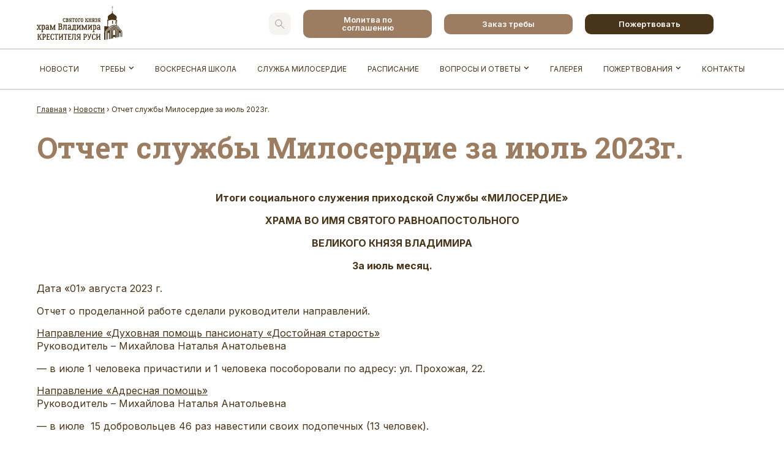

--- FILE ---
content_type: text/html; charset=UTF-8
request_url: https://vladimir-ekb.ru/news/otchet-sluzhby-miloserdie-za-iyul-2023g/
body_size: 11438
content:

<!DOCTYPE html>
<html lang="ru-RU">
<head>
    <meta charset="UTF-8" />
    <meta name="viewport" content="width=device-width, initial-scale=1" />
    <meta http-equiv="X-UA-Compatible" content="IE=edge" />

    <link rel="shortcut icon" href="https://vladimir-ekb.ru/wp-content/themes/vladimir_ekb/favicon.ico" />
    <link rel="apple-touch-icon" href="https://vladimir-ekb.ru/wp-content/themes/vladimir_ekb/apple_touch_icon.png" />
    <link rel="icon" type="image/png" href="https://vladimir-ekb.ru/wp-content/themes/vladimir_ekb/apple_touch_icon.png" />

    <title>Отчет службы Милосердие за июль 2023г. - Храм святого равноапостольного князя Владимира</title>
    <meta name='robots' content='index, follow, max-image-preview:large, max-snippet:-1, max-video-preview:-1' />
	<style>img:is([sizes="auto" i], [sizes^="auto," i]) { contain-intrinsic-size: 3000px 1500px }</style>
	
	<!-- This site is optimized with the Yoast SEO plugin v25.1 - https://yoast.com/wordpress/plugins/seo/ -->
	<meta name="description" content="Итоги социального служения приходской Службы «МИЛОСЕРДИЕ» ХРАМА ВО ИМЯ СВЯТОГО РАВНОАПОСТОЛЬНОГО ВЕЛИКОГО КНЯЗЯ ВЛАДИМИРА За июль месяц. Дата «01» августа" />
	<link rel="canonical" href="https://vladimir-ekb.ru/news/otchet-sluzhby-miloserdie-za-iyul-2023g/" />
	<meta property="og:locale" content="ru_RU" />
	<meta property="og:type" content="article" />
	<meta property="og:title" content="Отчет службы Милосердие за июль 2023г. - Храм святого равноапостольного князя Владимира" />
	<meta property="og:description" content="Итоги социального служения приходской Службы «МИЛОСЕРДИЕ» ХРАМА ВО ИМЯ СВЯТОГО РАВНОАПОСТОЛЬНОГО ВЕЛИКОГО КНЯЗЯ ВЛАДИМИРА За июль месяц. Дата «01» августа" />
	<meta property="og:url" content="https://vladimir-ekb.ru/news/otchet-sluzhby-miloserdie-za-iyul-2023g/" />
	<meta property="og:site_name" content="Храм святого равноапостольного князя Владимира" />
	<meta property="article:published_time" content="2023-08-07T19:32:07+00:00" />
	<meta property="article:modified_time" content="2023-08-07T19:33:31+00:00" />
	<meta property="og:image" content="https://vladimir-ekb.ru/wp-content/uploads/2023/08/20230801_195306-scaled.jpg" />
	<meta property="og:image:width" content="2560" />
	<meta property="og:image:height" content="1792" />
	<meta property="og:image:type" content="image/jpeg" />
	<meta name="author" content="editor" />
	<meta name="twitter:card" content="summary_large_image" />
	<script type="application/ld+json" class="yoast-schema-graph">{"@context":"https://schema.org","@graph":[{"@type":"Article","@id":"https://vladimir-ekb.ru/news/otchet-sluzhby-miloserdie-za-iyul-2023g/#article","isPartOf":{"@id":"https://vladimir-ekb.ru/news/otchet-sluzhby-miloserdie-za-iyul-2023g/"},"author":{"name":"editor","@id":"https://vladimir-ekb.ru/#/schema/person/8236207e22e9dd27c60aed36a9a49e01"},"headline":"Отчет службы Милосердие за июль 2023г.","datePublished":"2023-08-07T19:32:07+00:00","dateModified":"2023-08-07T19:33:31+00:00","mainEntityOfPage":{"@id":"https://vladimir-ekb.ru/news/otchet-sluzhby-miloserdie-za-iyul-2023g/"},"wordCount":524,"commentCount":0,"publisher":{"@id":"https://vladimir-ekb.ru/#organization"},"image":{"@id":"https://vladimir-ekb.ru/news/otchet-sluzhby-miloserdie-za-iyul-2023g/#primaryimage"},"thumbnailUrl":"https://vladimir-ekb.ru/wp-content/uploads/2023/08/20230801_195306-scaled.jpg","articleSection":["Новости","Отчеты","Служба Милосердие"],"inLanguage":"ru-RU","potentialAction":[{"@type":"CommentAction","name":"Comment","target":["https://vladimir-ekb.ru/news/otchet-sluzhby-miloserdie-za-iyul-2023g/#respond"]}]},{"@type":"WebPage","@id":"https://vladimir-ekb.ru/news/otchet-sluzhby-miloserdie-za-iyul-2023g/","url":"https://vladimir-ekb.ru/news/otchet-sluzhby-miloserdie-za-iyul-2023g/","name":"Отчет службы Милосердие за июль 2023г. - Храм святого равноапостольного князя Владимира","isPartOf":{"@id":"https://vladimir-ekb.ru/#website"},"primaryImageOfPage":{"@id":"https://vladimir-ekb.ru/news/otchet-sluzhby-miloserdie-za-iyul-2023g/#primaryimage"},"image":{"@id":"https://vladimir-ekb.ru/news/otchet-sluzhby-miloserdie-za-iyul-2023g/#primaryimage"},"thumbnailUrl":"https://vladimir-ekb.ru/wp-content/uploads/2023/08/20230801_195306-scaled.jpg","datePublished":"2023-08-07T19:32:07+00:00","dateModified":"2023-08-07T19:33:31+00:00","description":"Итоги социального служения приходской Службы «МИЛОСЕРДИЕ» ХРАМА ВО ИМЯ СВЯТОГО РАВНОАПОСТОЛЬНОГО ВЕЛИКОГО КНЯЗЯ ВЛАДИМИРА За июль месяц. Дата «01» августа","breadcrumb":{"@id":"https://vladimir-ekb.ru/news/otchet-sluzhby-miloserdie-za-iyul-2023g/#breadcrumb"},"inLanguage":"ru-RU","potentialAction":[{"@type":"ReadAction","target":["https://vladimir-ekb.ru/news/otchet-sluzhby-miloserdie-za-iyul-2023g/"]}]},{"@type":"ImageObject","inLanguage":"ru-RU","@id":"https://vladimir-ekb.ru/news/otchet-sluzhby-miloserdie-za-iyul-2023g/#primaryimage","url":"https://vladimir-ekb.ru/wp-content/uploads/2023/08/20230801_195306-scaled.jpg","contentUrl":"https://vladimir-ekb.ru/wp-content/uploads/2023/08/20230801_195306-scaled.jpg","width":2560,"height":1792},{"@type":"BreadcrumbList","@id":"https://vladimir-ekb.ru/news/otchet-sluzhby-miloserdie-za-iyul-2023g/#breadcrumb","itemListElement":[{"@type":"ListItem","position":1,"name":"Главная страница","item":"https://vladimir-ekb.ru/"},{"@type":"ListItem","position":2,"name":"Отчет службы Милосердие за июль 2023г."}]},{"@type":"WebSite","@id":"https://vladimir-ekb.ru/#website","url":"https://vladimir-ekb.ru/","name":"Храм святого равноапостольного князя Владимира","description":"","publisher":{"@id":"https://vladimir-ekb.ru/#organization"},"potentialAction":[{"@type":"SearchAction","target":{"@type":"EntryPoint","urlTemplate":"https://vladimir-ekb.ru/?s={search_term_string}"},"query-input":{"@type":"PropertyValueSpecification","valueRequired":true,"valueName":"search_term_string"}}],"inLanguage":"ru-RU"},{"@type":"Organization","@id":"https://vladimir-ekb.ru/#organization","name":"Храм святого равноапостольного князя Владимира","url":"https://vladimir-ekb.ru/","logo":{"@type":"ImageObject","inLanguage":"ru-RU","@id":"https://vladimir-ekb.ru/#/schema/logo/image/","url":"https://vladimir-ekb.ru/wp-content/uploads/2019/01/logo-1.png","contentUrl":"https://vladimir-ekb.ru/wp-content/uploads/2019/01/logo-1.png","width":125,"height":219,"caption":"Храм святого равноапостольного князя Владимира"},"image":{"@id":"https://vladimir-ekb.ru/#/schema/logo/image/"}},{"@type":"Person","@id":"https://vladimir-ekb.ru/#/schema/person/8236207e22e9dd27c60aed36a9a49e01","name":"editor","url":"https://vladimir-ekb.ru/author/editor/"}]}</script>
	<!-- / Yoast SEO plugin. -->


<link rel='dns-prefetch' href='//widgets.mixplat.ru' />
<link rel="alternate" type="application/rss+xml" title="Храм святого равноапостольного князя Владимира &raquo; Лента комментариев к &laquo;Отчет службы Милосердие за июль 2023г.&raquo;" href="https://vladimir-ekb.ru/news/otchet-sluzhby-miloserdie-za-iyul-2023g/feed/" />
<link rel='stylesheet' id='vl-styles-css' href='https://vladimir-ekb.ru/wp-content/themes/vladimir_ekb/assets/css/styles.css?ver=1.003' type='text/css' media='all' />
<link rel='stylesheet' id='wp-components-css' href='https://vladimir-ekb.ru/wp-includes/css/dist/components/style.min.css?ver=6.8.3' type='text/css' media='all' />
<link rel='stylesheet' id='wptelegram_widget-blocks-0-css' href='https://vladimir-ekb.ru/wp-content/plugins/wptelegram-widget/assets/build/dist/blocks-C9ogPNk6.css' type='text/css' media='all' />
<style id='wptelegram_widget-blocks-0-inline-css' type='text/css'>
:root {--wptelegram-widget-join-link-bg-color: #389ce9;--wptelegram-widget-join-link-color: #fff}
</style>
<link rel='stylesheet' id='wptelegram_widget-public-0-css' href='https://vladimir-ekb.ru/wp-content/plugins/wptelegram-widget/assets/build/dist/public-DEib7km8.css' type='text/css' media='all' />
<link rel='stylesheet' id='contact-form-7-css' href='https://vladimir-ekb.ru/wp-content/plugins/contact-form-7/includes/css/styles.css?ver=6.0.6' type='text/css' media='all' />
<link rel='stylesheet' id='leyka-new-templates-styles-css' href='https://vladimir-ekb.ru/wp-content/plugins/leyka/assets/css/public.css?ver=3.31.9' type='text/css' media='all' />
<style id='leyka-new-templates-styles-inline-css' type='text/css'>

:root {
	--leyka-ext-engagement-banner-color-main: #F38D04;
	--leyka-ext-engagement-banner-color-main-op10: #F38D041A;
	--leyka-ext-engagement-banner-color-background: #FDD39B;
	--leyka-ext-engagement-banner-color-caption: #FDD39B;
	--leyka-ext-engagement-banner-color-text: #1B1A18;
}
        

:root {
	--leyka-ext-example-color-main: #F38D04;
	--leyka-ext-example-color-main-op10: #F38D041A;
	--leyka-ext-example-color-background: #FDD39B;
	--leyka-ext-example-color-caption: #FDD39B;
	--leyka-ext-example-color-text: #1B1A18;
}
        

:root {
	--leyka-ext-support-packages-color-main: #F38D04;
	--leyka-ext-support-packages-color-main-op10: #F38D041A;
	--leyka-ext-support-packages-color-background: #ffffff;
	--leyka-ext-support-packages-color-caption: #ffffff;
	--leyka-ext-support-packages-color-text: #000000;
}
        
</style>
<link rel='stylesheet' id='leyka-plugin-styles-css' href='https://vladimir-ekb.ru/wp-content/plugins/leyka/css/public.css?ver=3.31.9' type='text/css' media='all' />
<link rel='stylesheet' id='wk-styles-css' href='https://vladimir-ekb.ru/wp-content/plugins/widgetkit/cache/wk-styles-065aecd0.css?ver=6.8.3' type='text/css' media='all' />
<script type="text/javascript" src="https://vladimir-ekb.ru/wp-includes/js/jquery/jquery.min.js?ver=3.7.1" id="jquery-core-js"></script>
<script type="text/javascript" src="https://vladimir-ekb.ru/wp-includes/js/jquery/jquery-migrate.min.js?ver=3.4.1" id="jquery-migrate-js"></script>
<script type="text/javascript" async="async" src="https://widgets.mixplat.ru/lMonitor/0/monitor.js?ver=3.31.9.001" id="leyka-mixplat-wloader-js"></script>
<script type="text/javascript" src="https://vladimir-ekb.ru/wp-content/plugins/widgetkit/cache/uikit2-b008d887.js?ver=6.8.3" id="uikit2-js"></script>
<script type="text/javascript" src="https://vladimir-ekb.ru/wp-content/plugins/widgetkit/cache/wk-scripts-2b356430.js?ver=6.8.3" id="wk-scripts-js"></script>
<link rel='shortlink' href='https://vladimir-ekb.ru/?p=18377' />

                <script>
                    document.documentElement.classList.add("leyka-js");
                </script>
                <style>
                    :root {
                        --color-main: 		#1db318;
                        --color-main-dark: 	#1aa316;
                        --color-main-light: #acebaa;
                    }
                </style>

                
</head>
<body class="wp-singular post-template-default single single-post postid-18377 single-format-standard wp-theme-vladimir_ekb">

<header>
    <div class="header__top">
        <div class="container">
            <form class="search__form" method="get" action="/" style="display:none;">
                <a class="close"></a>
                <input type="text" name="s" value="" />
                <input type="submit" class="btn btn--search" value="" />
            </form>
            <div class="row vc">
                <li id="custom_html-4" class="widget_text widget widget_custom_html"><div class="textwidget custom-html-widget"><a class="header__top_logo" href="/">
<img src="/wp-content/themes/vladimir_ekb/assets/images/logo.svg" />
</a></div></li>
<li id="custom_html-13" class="widget_text widget widget_custom_html"><div class="textwidget custom-html-widget">   <div class="header__top_btns row hc vc">
                    <a class="btn btn--search search-show hidden-mb"></a>
                    <a class="btn btn--thin btn--light" href="/miloserdie/molitva-po-soglasheniyu/">Молитва по соглашению</a>
                    <a class="btn btn--thin btn--light" href="/rites/">Заказ требы</a>
                    <a class="btn btn--thin btn--default" href="/pozhertvovaniya/">Пожертвовать</a>
                </div></div></li>
                <a class="btn btn--search search-show visible-mb"></a>
                <a class="mobile--menu visible-mb"></a>
            </div>
        </div>
    </div>
    <div class="header__main">
        <div class="container">
            <ul id="main_menu" class="header__main_menu row hc vc"><li id="menu-item-3169" class="menu-item menu-item-type-taxonomy menu-item-object-category current-post-ancestor current-menu-parent current-post-parent menu-item-3169"><a href="https://vladimir-ekb.ru/news/">Новости</a></li>
<li id="menu-item-15634" class="menu-item menu-item-type-custom menu-item-object-custom menu-item-has-children menu-item-15634"><a href="/rites/">Требы</a>
<ul class="sub-menu">
	<li id="menu-item-14982" class="menu-item menu-item-type-post_type menu-item-object-page menu-item-14982"><a href="https://vladimir-ekb.ru/treby/kreshenie/">Крещение</a></li>
	<li id="menu-item-14981" class="menu-item menu-item-type-post_type menu-item-object-page menu-item-14981"><a href="https://vladimir-ekb.ru/treby/venchanie/">Венчание</a></li>
	<li id="menu-item-14980" class="menu-item menu-item-type-post_type menu-item-object-page menu-item-14980"><a href="https://vladimir-ekb.ru/treby/soborovanie/">Соборование</a></li>
	<li id="menu-item-14979" class="menu-item menu-item-type-post_type menu-item-object-page menu-item-14979"><a href="https://vladimir-ekb.ru/treby/soborovanie-na-domu/">Соборование на дому</a></li>
	<li id="menu-item-14978" class="menu-item menu-item-type-post_type menu-item-object-page menu-item-14978"><a href="https://vladimir-ekb.ru/treby/prichastie-na-domu/">Причастие на дому</a></li>
	<li id="menu-item-14975" class="menu-item menu-item-type-post_type menu-item-object-page menu-item-14975"><a href="https://vladimir-ekb.ru/treby/panihida/">Панихида</a></li>
	<li id="menu-item-14977" class="menu-item menu-item-type-post_type menu-item-object-page menu-item-14977"><a href="https://vladimir-ekb.ru/treby/otpevanie/">Отпевание очное</a></li>
	<li id="menu-item-14976" class="menu-item menu-item-type-post_type menu-item-object-page menu-item-14976"><a href="https://vladimir-ekb.ru/treby/otpevanie-zaochnoe/">Отпевание заочное</a></li>
	<li id="menu-item-15402" class="menu-item menu-item-type-post_type menu-item-object-page menu-item-15402"><a href="https://vladimir-ekb.ru/treby/zakaznoe-pominovenie/">Заказное поминовение</a></li>
	<li id="menu-item-15400" class="menu-item menu-item-type-post_type menu-item-object-page menu-item-15400"><a href="https://vladimir-ekb.ru/treby/proskomidiya/">Проскомидия</a></li>
	<li id="menu-item-15399" class="menu-item menu-item-type-post_type menu-item-object-page menu-item-15399"><a href="https://vladimir-ekb.ru/treby/sorokoust/">Сорокоуст</a></li>
	<li id="menu-item-15398" class="menu-item menu-item-type-post_type menu-item-object-page menu-item-15398"><a href="https://vladimir-ekb.ru/treby/moleben/">Молебен</a></li>
	<li id="menu-item-15401" class="menu-item menu-item-type-post_type menu-item-object-page menu-item-15401"><a href="https://vladimir-ekb.ru/treby/suguboe-proshenie-na-liturgii/">Сугубое прошение на Литургии</a></li>
	<li id="menu-item-15397" class="menu-item menu-item-type-post_type menu-item-object-page menu-item-15397"><a href="https://vladimir-ekb.ru/treby/osvyashhenie-kvartir-i-domov-svyashennikom/">Освящение квартир и домов священником</a></li>
	<li id="menu-item-15396" class="menu-item menu-item-type-post_type menu-item-object-page menu-item-15396"><a href="https://vladimir-ekb.ru/treby/osvyashenie-mashin/">Освящение машин</a></li>
	<li id="menu-item-15395" class="menu-item menu-item-type-post_type menu-item-object-page menu-item-15395"><a href="https://vladimir-ekb.ru/treby/osvyashenie-icon/">Освящение икон</a></li>
	<li id="menu-item-15394" class="menu-item menu-item-type-post_type menu-item-object-page menu-item-15394"><a href="https://vladimir-ekb.ru/treby/osvyashenie-krestov/">Освящение крестов</a></li>
</ul>
</li>
<li id="menu-item-3189" class="menu-item menu-item-type-post_type menu-item-object-page menu-item-3189"><a href="https://vladimir-ekb.ru/school/">Воскресная школа</a></li>
<li id="menu-item-7247" class="menu-item menu-item-type-taxonomy menu-item-object-category current-post-ancestor current-menu-parent current-post-parent menu-item-7247"><a href="https://vladimir-ekb.ru/miloserdie/">Служба Милосердие</a></li>
<li id="menu-item-3191" class="menu-item menu-item-type-post_type menu-item-object-page menu-item-3191"><a href="https://vladimir-ekb.ru/schedule/">Расписание</a></li>
<li id="menu-item-15757" class="menu-item menu-item-type-taxonomy menu-item-object-category menu-item-has-children menu-item-15757"><a href="https://vladimir-ekb.ru/qa/">Вопросы и ответы</a>
<ul class="sub-menu">
	<li id="menu-item-16832" class="menu-item menu-item-type-custom menu-item-object-custom menu-item-16832"><a href="/our-articles/">Беседы с батюшкой</a></li>
</ul>
</li>
<li id="menu-item-7270" class="menu-item menu-item-type-taxonomy menu-item-object-category menu-item-7270"><a href="https://vladimir-ekb.ru/gallery/">Галерея</a></li>
<li id="menu-item-3194" class="menu-item menu-item-type-post_type menu-item-object-page menu-item-has-children menu-item-3194"><a href="https://vladimir-ekb.ru/pozhertvovaniya/">Пожертвования</a>
<ul class="sub-menu">
	<li id="menu-item-15299" class="menu-item menu-item-type-post_type menu-item-object-page menu-item-15299"><a href="https://vladimir-ekb.ru/rites/">Заказ требы</a></li>
	<li id="menu-item-15122" class="menu-item menu-item-type-custom menu-item-object-custom menu-item-15122"><a href="/campaign/">Сборы помощи</a></li>
</ul>
</li>
<li id="menu-item-3196" class="menu-item menu-item-type-post_type menu-item-object-page menu-item-3196"><a href="https://vladimir-ekb.ru/kontakty/">Контакты</a></li>
</ul>        </div>
    </div>
</header>
<div class="container">
    <div class="breadcrumbs" itemscope itemtype="http://schema.org/BreadcrumbList"><span itemprop="itemListElement" itemscope itemtype="http://schema.org/ListItem"><a class="breadcrumbs__link" href="https://vladimir-ekb.ru/" itemprop="item"><span itemprop="name">Главная</span></a><meta itemprop="position" content="1" /></span><span class="breadcrumbs__separator"> › </span><span itemprop="itemListElement" itemscope itemtype="http://schema.org/ListItem"><a class="breadcrumbs__link" href="https://vladimir-ekb.ru/news/" itemprop="item"><span itemprop="name">Новости</span></a><meta itemprop="position" content="2" /></span><span class="breadcrumbs__separator"> › </span><span class="breadcrumbs__current">Отчет службы Милосердие за июль 2023г.</span></div><!-- .breadcrumbs -->                <h1>Отчет службы Милосердие за июль 2023г.</h1>
            <div class="single__content">
                                    <p style="text-align: center;"><strong>Итоги социального служения приходской Службы «МИЛОСЕРДИЕ»</strong></p>
<p style="text-align: center;"><strong>ХРАМА ВО ИМЯ СВЯТОГО РАВНОАПОСТОЛЬНОГО</strong></p>
<p style="text-align: center;"><strong>ВЕЛИКОГО КНЯЗЯ ВЛАДИМИРА </strong></p>
<p style="text-align: center;"><strong>За июль месяц.</strong></p>
<p>Дата «01» августа 2023 г.</p>
<p>Отчет о проделанной работе сделали руководители направлений.</p>
<ol>
<li><u>Направление «Духовная помощь пансионату «Достойная старость»</u></li>
</ol>
<p>Руководитель – Михайлова Наталья Анатольевна</p>
<p>&#8212; в июле 1 человека причастили и 1 человека пособоровали по адресу: ул. Прохожая, 22.</p>
<ol start="2">
<li><u>Направление «Адресная помощь»</u></li>
</ol>
<p>Руководитель – Михайлова Наталья Анатольевна</p>
<p>&#8212; в июле  15 добровольцев 46 раз навестили своих подопечных (13 человек).</p>
<p>&#8212; покупка продуктов – 28 раз;</p>
<p>&#8212; покупка лекарств – 6 раз;</p>
<p>&#8212; убирали в квартире – 4 раза;</p>
<p>&#8212; сделали генеральную уборку квартиры – 2 раза;</p>
<p>&#8212; готовили обеды – 8 раз;</p>
<p>&#8212; сопровождали в больницу – 4 раза;</p>
<p>&#8212; духовные беседы – более 20 раз;</p>
<p>&#8212; выносили мусор – 12 раз;</p>
<p>&#8212; замена стом – 8 раз;</p>
<p>&#8212; гигиенические процедуры – 5 раз;</p>
<p>&#8212; сопровождали в храм – 3 раза;</p>
<p>&#8212; стрижка и покраска волос – 1 раз;</p>
<p>&#8212; смена постельного белья  – 2 раза;</p>
<p>&#8212; стирка и глажка белья – 2 раза;</p>
<p>&#8212; банковские операции – 4 раза;</p>
<p>&#8212; оформление компенсаций – 3 раза;</p>
<p>&#8212; огласительные беседы – 1 раз;</p>
<p>&#8212; крещение подопечного – 1 раз;</p>
<p>&#8212; причастились на дому – 3 человека;</p>
<p>&#8212; помогли оформить инвалидность – 1 человеку.</p>
<p>&nbsp;</p>
<ol start="3">
<li><u>Направление «Автопарк»</u></li>
</ol>
<p>Руководитель &#8212; Цыбенко Федор Федорович.</p>
<p>В июле   5  водителями-добровольцами было выполнено 53 поездки.</p>
<p>&#8212; епархия  &#8212; 6 рейсов;</p>
<p>&#8212; собор Успения Божией Матери – 2 рейса;</p>
<p>&#8212; пансионат «Достойная старость» – 2 рейса;</p>
<p>&#8212; аптеки, больница (госпиталь) – 1 рейс;</p>
<p>&#8212; магазин, рынок – 39 рейсов (цветы, продукты, стройматериалы);</p>
<p>&#8212; адресная доставка – 3 рейса.</p>
<p>Рейсы выполнялись:</p>
<p>&#8212; Елена – 1 рейс;</p>
<p>&#8212; Павел – 2 рейса;</p>
<p>&#8212; Юлия – 3 рейса;</p>
<p>&#8212; Дмитрий – 3 рейса;</p>
<p>&#8212; Виктор А. – 43 рейса.</p>
<p>&nbsp;</p>
<ol start="4">
<li><u>Пресс-центр службы «Милосердие»</u></li>
</ol>
<p>4.1 <u>Рассылка смс-сообщений</u></p>
<p>Руководитель – Пономарева Ольга Александровна</p>
<p>В июле было отправлено 28 смс 118 добровольцам и прихожанам:</p>
<p>&#8212; 9 смс о здравии;</p>
<p>&#8212; 18 смс о прочих нуждах;</p>
<p>&#8212; 1 смс о упокоении Владимира.</p>
<p>4.2 <u>Поздравление прихожан и добровольцев</u></p>
<p>Руководитель – Крутова Людмила Алексеевна</p>
<p>&#8212; В июле  поздравили работников храма и добровольцев 29 раз: 17 раз – с днем Ангела, 12 раз – с днем рождения.</p>
<ol start="5">
<li><u>Направление «Помощь прихожанам»</u></li>
</ol>
<p>Руководитель – Ломакина Наталья Сергеевна</p>
<p>5.1 <u>Помощь многодетным и малоимущим семьям</u></p>
<p>&#8212; в июле 15 раз разбирали пожертвованные вещи, чтобы выполнить заявки от прихожан и просителей, помогали 2 добровольца. За месяц поступило 54 заявки, выполнили 53 заявки. Одели 94 человека. Помогли вещами двум реабилитационным Центрам « Путь преодоления» и «Подвижник»;</p>
<p>&#8212; в июле продуктовые наборы получили 26 семей.</p>
<ol start="6">
<li><u>Направление «Храмовые мероприятия»</u></li>
</ol>
<p>В июле проходила акция «Апостольская милость», запущенная в честь праздника апостолов Петра и Павла Синодальным  отделом по благотворительности. Эта инициатива направлена на то, чтобы все желающие смогли совершить доброе дело:</p>
<p>&#8212; наши прихожане приняли активное участие в сборе денежных средств на евхаристический набор;</p>
<p>&#8212; каждое воскресение проходили благотворительные ярмарки;</p>
<p>&#8212; 6 июля приняли участие в онлайн – встрече с Евгением директором ПСМ. Речь шла о проекте Синодального отдела «Поможем» и о марафонах от Банка Еды «Русь» в магазинах «Пятерочка» и «Перекресток»;</p>
<p>&#8212; 14 июля добровольцы участвовали в зум-конференции «Как провести приходскую акцию «Соберем ребенка в школу»;</p>
<p>&#8212; 16 – 17 июля наши добровольцы приняли участие в Царских днях, 20 человек участвовали в Крестном ходе;</p>
<p>&#8212; 23 июля посвятили добровольца Наталью Сергеевну Ломакину в сестры милосердия;</p>
<p>&#8212; 26 июля добровольцы привели в порядок наши цветочные клумбы;</p>
<p>&#8212; 28 июля состоялся Престольный праздник нашего храма, дети из ВШ приготовили под руководством учителей праздничный концерт, а пожилые прихожане напекли блинов и пирогов. Праздник удался! Также была проведена Владимирская ярмарка – собрали 8 915 рублей.</p>
<p>&nbsp;</p>
<p>В заключении отец Александр поздравил именинников июля, поблагодарил всех прихожан за дела милосердия и понесенные труды. По сложившейся традиции все дружно пропели многолетие.</p>
<p>&nbsp;</p>
<p><a rel="noopener nofollow" href="https://vk.com/vladimirekbru?w=wall-55337609_13058%2Fall">ФОТО ТУТ</a></p>
                            </div>
    </div>

<section class="bottom">
    <div class="container">
        <div class="row">
            <li id="leyka_campaign_card-3" class="widget leyka_campaign_card"><h2 class="widgettitle">Пожертвования храму</h2>
<div id="leyka_campaign_card_widget-696dbb7909919">
    <div class="leyka-shortcode campaign-card ">

                <p class="campaign-excerpt sub-block">
                Сбор идет с начала месяца.            </p>
            
        <div class="progressbar-unfulfilled sub-block">

        
        </div>

    
        <div class="bottom-line sub-block">

            <div class="bottom-line-item target-info">

                                    <div class="funded">
                        28 139.40 ₽                    </div>
                
                
            </div>

        
            <a class="bottom-line-item leyka-button-wrapper" href="https://vladimir-ekb.ru/campaign/pozhertvovaniya-xramu-2025-12/">
                Пожертвовать            </a>

        
        </div>

    </div>

    </div></li>
<li id="wptelegram_widget_join_channel-2" class="widget widget_wptelegram_widget_join_channel"><h2 class="widgettitle">Мы в телеграме</h2>
			<div>
				<div class="wp-block-wptelegram-widget-join-channel aligncenter">
	<a href="https://t.me/vladimirekbru" class="components-button join-link is-large has-text has-icon" target="_self" rel="noopener noreferrer">
		<svg width="19px" height="16px" viewBox="0 0 19 16" role="img" aria-hidden="true" focusable="false">
			<g>
				<path d="M0.465,6.638 L17.511,0.073 C18.078,-0.145 18.714,0.137 18.932,0.704 C19.009,0.903 19.026,1.121 18.981,1.33 L16.042,15.001 C15.896,15.679 15.228,16.111 14.549,15.965 C14.375,15.928 14.211,15.854 14.068,15.748 L8.223,11.443 C7.874,11.185 7.799,10.694 8.057,10.345 C8.082,10.311 8.109,10.279 8.139,10.249 L14.191,4.322 C14.315,4.201 14.317,4.002 14.195,3.878 C14.091,3.771 13.926,3.753 13.8,3.834 L5.602,9.138 C5.112,9.456 4.502,9.528 3.952,9.333 L0.486,8.112 C0.077,7.967 -0.138,7.519 0.007,7.11 C0.083,6.893 0.25,6.721 0.465,6.638 Z" ></path>
			</g>
		</svg>
		Подписаться	</a>
</div>
			</div>
			</li>
        </div>
    </div>
</section>

<footer>
    <div class="container">
        <div class="row column vc">
            <li id="custom_html-11" class="widget_text widget widget_custom_html"><div class="textwidget custom-html-widget"><a class="footer__logo" href="/">
  <img src="/wp-content/themes/vladimir_ekb/assets/images/logo-footer.svg" alt="логотип" />
            </a></div></li>
<li id="custom_html-10" class="widget_text widget widget_custom_html"><div class="textwidget custom-html-widget"><div class="footer__btns row hc">
   <a class="btn btn--thin btn--light" href="/miloserdie/molitva-po-soglasheniyu/">Молитва по соглашению</a>
    <a class="btn btn--thin btn--light" href="/rites/">Заказ требы</a>
    <a class="btn btn--thin btn--default" href="/pozhertvovaniya/">Пожертвовать</a>
</div></div></li>
<li id="custom_html-12" class="widget_text widget widget_custom_html"><div class="textwidget custom-html-widget"> <div class="footer__contacts">
  <div class="row column vc">
   <p>г. Екатеринбург, ул. Чкалова 244</p>
   <p><a href="tel:+79527371686" class="phone">+7 (952) 737-16-86</a></p>
  <p><span>Мы в соцсетях:</span>
    <a href="https://vk.com/vladimirekbru" class="social vk" target="_blank" rel="noopener nofollow"></a>
    <a href="https://t.me/vladimirekbru" class="social telegram" target="_blank" rel="noopener nofollow"></a>
    <a href="https://www.youtube.com/channel/UCOzojCX6SBX982-VMDzACEw/featured" class="social youtube" target="_blank" rel="noopener nofollow"></a>
  </p>
  <p><a href="mailto:hram244@mail.ru" class="email">hram244@mail.ru</a></p>
 </div>
</div></div></li>
        </div>
        <div class="row hc vc">
            <ul id="bottom_menu" class="footer__menu row vc"><li id="menu-item-21741" class="menu-item menu-item-type-taxonomy menu-item-object-category current-post-ancestor current-menu-parent current-post-parent menu-item-21741"><a href="https://vladimir-ekb.ru/news/">Новости</a></li>
<li id="menu-item-21742" class="menu-item menu-item-type-post_type menu-item-object-page menu-item-has-children menu-item-21742"><a href="https://vladimir-ekb.ru/treby/">Требы</a>
<ul class="sub-menu">
	<li id="menu-item-21743" class="menu-item menu-item-type-post_type menu-item-object-page menu-item-21743"><a href="https://vladimir-ekb.ru/treby/venchanie/">Венчание</a></li>
	<li id="menu-item-21744" class="menu-item menu-item-type-post_type menu-item-object-page menu-item-21744"><a href="https://vladimir-ekb.ru/treby/zakaznoe-pominovenie/">Заказное поминовение</a></li>
	<li id="menu-item-21745" class="menu-item menu-item-type-post_type menu-item-object-page menu-item-21745"><a href="https://vladimir-ekb.ru/treby/kreshenie/">Крещение</a></li>
	<li id="menu-item-21746" class="menu-item menu-item-type-post_type menu-item-object-page menu-item-21746"><a href="https://vladimir-ekb.ru/treby/moleben/">Молебен</a></li>
	<li id="menu-item-21747" class="menu-item menu-item-type-post_type menu-item-object-page menu-item-21747"><a href="https://vladimir-ekb.ru/treby/osvyashenie-icon/">Освящение икон</a></li>
	<li id="menu-item-21748" class="menu-item menu-item-type-post_type menu-item-object-page menu-item-21748"><a href="https://vladimir-ekb.ru/treby/osvyashhenie-kvartir-i-domov-svyashennikom/">Освящение квартир и домов священником</a></li>
	<li id="menu-item-21749" class="menu-item menu-item-type-post_type menu-item-object-page menu-item-21749"><a href="https://vladimir-ekb.ru/treby/osvyashenie-krestov/">Освящение крестов</a></li>
	<li id="menu-item-21750" class="menu-item menu-item-type-post_type menu-item-object-page menu-item-21750"><a href="https://vladimir-ekb.ru/treby/osvyashenie-mashin/">Освящение машин</a></li>
	<li id="menu-item-21751" class="menu-item menu-item-type-post_type menu-item-object-page menu-item-21751"><a href="https://vladimir-ekb.ru/treby/otpevanie-zaochnoe/">Отпевание заочное</a></li>
	<li id="menu-item-21752" class="menu-item menu-item-type-post_type menu-item-object-page menu-item-21752"><a href="https://vladimir-ekb.ru/treby/otpevanie/">Отпевание очное</a></li>
	<li id="menu-item-21753" class="menu-item menu-item-type-post_type menu-item-object-page menu-item-21753"><a href="https://vladimir-ekb.ru/treby/proskomidiya/">Проскомидия</a></li>
	<li id="menu-item-21754" class="menu-item menu-item-type-post_type menu-item-object-page menu-item-21754"><a href="https://vladimir-ekb.ru/treby/soborovanie/">Соборование</a></li>
	<li id="menu-item-21755" class="menu-item menu-item-type-post_type menu-item-object-page menu-item-21755"><a href="https://vladimir-ekb.ru/treby/soborovanie-na-domu/">Соборование на дому</a></li>
	<li id="menu-item-21756" class="menu-item menu-item-type-post_type menu-item-object-page menu-item-21756"><a href="https://vladimir-ekb.ru/treby/sorokoust/">Сорокоуст</a></li>
	<li id="menu-item-21757" class="menu-item menu-item-type-post_type menu-item-object-page menu-item-21757"><a href="https://vladimir-ekb.ru/treby/suguboe-proshenie-na-liturgii/">Сугубое прошение на Литургии</a></li>
</ul>
</li>
<li id="menu-item-21758" class="menu-item menu-item-type-taxonomy menu-item-object-category menu-item-21758"><a href="https://vladimir-ekb.ru/school/">Воскресная школа</a></li>
<li id="menu-item-21759" class="menu-item menu-item-type-taxonomy menu-item-object-category current-post-ancestor current-menu-parent current-post-parent menu-item-21759"><a href="https://vladimir-ekb.ru/miloserdie/">Служба Милосердие</a></li>
<li id="menu-item-21760" class="menu-item menu-item-type-post_type menu-item-object-page menu-item-21760"><a href="https://vladimir-ekb.ru/schedule/">Расписание</a></li>
<li id="menu-item-21761" class="menu-item menu-item-type-taxonomy menu-item-object-category menu-item-21761"><a href="https://vladimir-ekb.ru/qa/">Вопросы и ответы</a></li>
<li id="menu-item-21762" class="menu-item menu-item-type-taxonomy menu-item-object-category menu-item-21762"><a href="https://vladimir-ekb.ru/gallery/">Галерея</a></li>
<li id="menu-item-21763" class="menu-item menu-item-type-custom menu-item-object-custom menu-item-has-children menu-item-21763"><a href="#">Пожертвования</a>
<ul class="sub-menu">
	<li id="menu-item-21769" class="menu-item menu-item-type-post_type menu-item-object-page menu-item-21769"><a href="https://vladimir-ekb.ru/pozhertvovaniya/pozhertvovaniya-shkole/">Пожертвования школе</a></li>
	<li id="menu-item-21768" class="menu-item menu-item-type-post_type menu-item-object-page menu-item-21768"><a href="https://vladimir-ekb.ru/pozhertvovaniya/pozhertvovaniya-cerkvi/">Пожертвования церкви</a></li>
	<li id="menu-item-21767" class="menu-item menu-item-type-post_type menu-item-object-page menu-item-21767"><a href="https://vladimir-ekb.ru/pozhertvovaniya/pozhertvovaniya-nuzhdayushimsya/">Пожертвования нуждающимся</a></li>
	<li id="menu-item-21766" class="menu-item menu-item-type-post_type menu-item-object-page menu-item-21766"><a href="https://vladimir-ekb.ru/pozhertvovaniya/pozhertvovaniya-na-stroitelstvo/">Пожертвования на строительство</a></li>
	<li id="menu-item-21765" class="menu-item menu-item-type-post_type menu-item-object-page menu-item-21765"><a href="https://vladimir-ekb.ru/pozhertvovaniya/pozhertvovaniya-na-lechenie/">Пожертвования на лечение</a></li>
	<li id="menu-item-21764" class="menu-item menu-item-type-post_type menu-item-object-page menu-item-21764"><a href="https://vladimir-ekb.ru/pozhertvovaniya/pozhertvovaniya-knig/">Пожертвования книг</a></li>
</ul>
</li>
<li id="menu-item-21770" class="menu-item menu-item-type-post_type menu-item-object-page menu-item-21770"><a href="https://vladimir-ekb.ru/kontakty/">Контакты</a></li>
</ul>        </div>
        <div class="footer__bottom">
            <li id="custom_html-14" class="widget_text widget widget_custom_html"><div class="textwidget custom-html-widget"><p class="copywrite">
	© 2014-2024. Все права защищены
</p></div></li>
        </div>
    </div>
</footer>


<script>
    var siteUrl = 'https://vladimir-ekb.ru';
</script>
<script type="speculationrules">
{"prefetch":[{"source":"document","where":{"and":[{"href_matches":"\/*"},{"not":{"href_matches":["\/wp-*.php","\/wp-admin\/*","\/wp-content\/uploads\/*","\/wp-content\/*","\/wp-content\/plugins\/*","\/wp-content\/themes\/vladimir_ekb\/*","\/*\\?(.+)"]}},{"not":{"selector_matches":"a[rel~=\"nofollow\"]"}},{"not":{"selector_matches":".no-prefetch, .no-prefetch a"}}]},"eagerness":"conservative"}]}
</script>
<script type="text/javascript" src="https://vladimir-ekb.ru/wp-content/themes/vladimir_ekb/assets/js/plugins.js?ver=1.001" id="vl-plugins-js"></script>
<script type="text/javascript" src="https://vladimir-ekb.ru/wp-content/themes/vladimir_ekb/assets/js/main.js?ver=1.001" id="vl-main-js"></script>
<script type="module" src="https://vladimir-ekb.ru/wp-content/plugins/wptelegram-widget/assets/build/dist/public-BuaRxp9K.js" id="wptelegram_widget-public-js"></script>
<script type="text/javascript" src="https://vladimir-ekb.ru/wp-includes/js/dist/hooks.min.js?ver=4d63a3d491d11ffd8ac6" id="wp-hooks-js"></script>
<script type="text/javascript" src="https://vladimir-ekb.ru/wp-includes/js/dist/i18n.min.js?ver=5e580eb46a90c2b997e6" id="wp-i18n-js"></script>
<script type="text/javascript" id="wp-i18n-js-after">
/* <![CDATA[ */
wp.i18n.setLocaleData( { 'text direction\u0004ltr': [ 'ltr' ] } );
/* ]]> */
</script>
<script type="text/javascript" src="https://vladimir-ekb.ru/wp-content/plugins/contact-form-7/includes/swv/js/index.js?ver=6.0.6" id="swv-js"></script>
<script type="text/javascript" id="contact-form-7-js-translations">
/* <![CDATA[ */
( function( domain, translations ) {
	var localeData = translations.locale_data[ domain ] || translations.locale_data.messages;
	localeData[""].domain = domain;
	wp.i18n.setLocaleData( localeData, domain );
} )( "contact-form-7", {"translation-revision-date":"2025-05-08 07:00:39+0000","generator":"GlotPress\/4.0.1","domain":"messages","locale_data":{"messages":{"":{"domain":"messages","plural-forms":"nplurals=3; plural=(n % 10 == 1 && n % 100 != 11) ? 0 : ((n % 10 >= 2 && n % 10 <= 4 && (n % 100 < 12 || n % 100 > 14)) ? 1 : 2);","lang":"ru"},"This contact form is placed in the wrong place.":["\u042d\u0442\u0430 \u043a\u043e\u043d\u0442\u0430\u043a\u0442\u043d\u0430\u044f \u0444\u043e\u0440\u043c\u0430 \u0440\u0430\u0437\u043c\u0435\u0449\u0435\u043d\u0430 \u0432 \u043d\u0435\u043f\u0440\u0430\u0432\u0438\u043b\u044c\u043d\u043e\u043c \u043c\u0435\u0441\u0442\u0435."],"Error:":["\u041e\u0448\u0438\u0431\u043a\u0430:"]}},"comment":{"reference":"includes\/js\/index.js"}} );
/* ]]> */
</script>
<script type="text/javascript" id="contact-form-7-js-before">
/* <![CDATA[ */
var wpcf7 = {
    "api": {
        "root": "https:\/\/vladimir-ekb.ru\/wp-json\/",
        "namespace": "contact-form-7\/v1"
    }
};
/* ]]> */
</script>
<script type="text/javascript" src="https://vladimir-ekb.ru/wp-content/plugins/contact-form-7/includes/js/index.js?ver=6.0.6" id="contact-form-7-js"></script>
<script type="text/javascript" src="https://vladimir-ekb.ru/wp-content/plugins/leyka/assets/js/public.js?ver=3.31.9" id="leyka-new-templates-public-js"></script>
<script type="text/javascript" src="https://vladimir-ekb.ru/wp-content/plugins/leyka/js/jquery.easyModal.min.js?ver=3.31.9" id="leyka-modal-js"></script>
<script type="text/javascript" id="leyka-public-js-extra">
/* <![CDATA[ */
var leyka = {"ajaxurl":"https:\/\/vladimir-ekb.ru\/wp-admin\/admin-ajax.php","homeurl":"https:\/\/vladimir-ekb.ru\/","plugin_url":"https:\/\/vladimir-ekb.ru\/wp-content\/plugins\/leyka\/","gtm_ga_eec_available":"0","correct_donation_amount_required_msg":"\u0423\u043a\u0430\u0436\u0438\u0442\u0435 \u0441\u0443\u043c\u043c\u0443","donation_amount_too_great_msg":"\u0423\u043a\u0430\u0437\u0430\u043d\u043d\u044b\u0439 \u0440\u0430\u0437\u043c\u0435\u0440 \u0441\u043b\u0438\u0448\u043a\u043e\u043c \u0432\u0435\u043b\u0438\u043a (\u0434\u043e\u043f\u0443\u0441\u0442\u0438\u043c\u043e \u043c\u0430\u043a\u0441\u0438\u043c\u0443\u043c %s)","donation_amount_too_small_msg":"\u0423\u043a\u0430\u0437\u0430\u043d\u043d\u044b\u0439 \u0440\u0430\u0437\u043c\u0435\u0440 \u0441\u043b\u0438\u0448\u043a\u043e\u043c \u043c\u0430\u043b (\u0434\u043e\u043f\u0443\u0441\u0442\u0438\u043c\u043e \u043c\u0438\u043d\u0438\u043c\u0443\u043c %s)","amount_incorrect_msg":"\u0423\u043a\u0430\u0436\u0438\u0442\u0435 \u0441\u0443\u043c\u043c\u0443 \u043e\u0442 %s \u0434\u043e %s <span class=\"curr-mark\">%s<\/span>","donor_name_required_msg":"\u0423\u043a\u0430\u0436\u0438\u0442\u0435 \u0432\u0430\u0448\u0435 \u0438\u043c\u044f","oferta_agreement_required_msg":"\u041d\u0435\u043e\u0431\u0445\u043e\u0434\u0438\u043c\u043e \u0432\u0430\u0448\u0435 \u0441\u043e\u0433\u043b\u0430\u0441\u0438\u0435","checkbox_check_required_msg":"\u041d\u0435\u043e\u0431\u0445\u043e\u0434\u0438\u043c\u043e \u0432\u0430\u0448\u0435 \u0441\u043e\u0433\u043b\u0430\u0441\u0438\u0435","text_required_msg":"\u0417\u0430\u043f\u043e\u043b\u043d\u0438\u0442\u0435 \u044d\u0442\u043e \u043f\u043e\u043b\u0435","email_required_msg":"\u0423\u043a\u0430\u0436\u0438\u0442\u0435 email","email_invalid_msg":"\u0423\u043a\u0430\u0436\u0438\u0442\u0435 email \u0432 \u0444\u043e\u0440\u043c\u0430\u0442\u0435 your@email.com","must_not_be_email_msg":"\u0412 \u044d\u0442\u043e\u043c \u043f\u043e\u043b\u0435 \u043d\u0435 \u043d\u0443\u0436\u043d\u043e \u0443\u043a\u0430\u0437\u044b\u0432\u0430\u0442\u044c email","value_too_long_msg":"\u0423\u043a\u0430\u0437\u0430\u043d\u043e \u0441\u043b\u0438\u0448\u043a\u043e\u043c \u0434\u043b\u0438\u043d\u043d\u043e\u0435 \u0437\u043d\u0430\u0447\u0435\u043d\u0438\u0435","error_while_unsibscribe_msg":"\u041e\u0448\u0438\u0431\u043a\u0430 \u043f\u0440\u0438 \u0437\u0430\u043f\u0440\u043e\u0441\u0435 \u043d\u0430 \u043e\u0442\u043c\u0435\u043d\u0443 \u0440\u0435\u043a\u0443\u0440\u0440\u0435\u043d\u0442\u043d\u043e\u0439 \u043f\u043e\u0434\u043f\u0438\u0441\u043a\u0438","default_error_msg":"\u041e\u0448\u0438\u0431\u043a\u0430","ajax_wrong_server_response":"\u041e\u0448\u0438\u0431\u043a\u0430 \u0432 \u043e\u0442\u0432\u0435\u0442\u0435 \u0441\u0435\u0440\u0432\u0435\u0440\u0430. \u041f\u043e\u0436\u0430\u043b\u0443\u0439\u0441\u0442\u0430, \u0441\u043e\u043e\u0431\u0449\u0438\u0442\u0435 \u043e\u0431 \u044d\u0442\u043e\u043c \u0442\u0435\u0445\u043d\u0438\u0447\u0435\u0441\u043a\u043e\u0439 \u043f\u043e\u0434\u0434\u0435\u0440\u0436\u043a\u0435 \u044d\u0442\u043e\u0433\u043e \u0441\u0430\u0439\u0442\u0430.","cp_not_set_up":"\u041e\u0448\u0438\u0431\u043a\u0430 \u0432 \u043d\u0430\u0441\u0442\u0440\u043e\u0439\u043a\u0430\u0445 CloudPayments. \u041f\u043e\u0436\u0430\u043b\u0443\u0439\u0441\u0442\u0430, \u0441\u043e\u043e\u0431\u0449\u0438\u0442\u0435 \u043e\u0431 \u044d\u0442\u043e\u043c \u0442\u0435\u0445\u043d\u0438\u0447\u0435\u0441\u043a\u043e\u0439 \u043f\u043e\u0434\u0434\u0435\u0440\u0436\u043a\u0435 \u044d\u0442\u043e\u0433\u043e \u0441\u0430\u0439\u0442\u0430.","cp_donation_failure_reasons":{"User has cancelled":"\u041f\u043b\u0430\u0442\u0451\u0436 \u043e\u0442\u043c\u0435\u043d\u0451\u043d"},"payselection_not_set_up":"Error in Payselection settings. Please report to the website tech support.","payselection_error":"Payselection Error: ","payselection_widget_errors":{"PAY_WIDGET:CREATE_INVALID_PARAMS":"Parameter error","PAY_WIDGET:CREATE_BAD_REQUEST_ERROR":"System error","PAY_WIDGET:CREATE_NETWORK_ERROR":"Network error","PAY_WIDGET:TRANSACTION_FAIL":"Transaction error","PAY_WIDGET:CLOSE_COMMON_ERROR":"Close after an error","PAY_WIDGET:CLOSE_BEFORE_PAY":"Payment not completed","PAY_WIDGET:CLOSE_AFTER_FAIL":"Close after fail","PAY_WIDGET:CLOSE_AFTER_SUCCESS":"Close after success"},"phone_invalid":"\u041f\u043e\u0436\u0430\u043b\u0443\u0439\u0441\u0442\u0430, \u0432\u0432\u0435\u0434\u0438\u0442\u0435 \u043d\u043e\u043c\u0435\u0440 \u0442\u0435\u043b\u0435\u0444\u043e\u043d\u0430 \u0432 \u0444\u043e\u0440\u043c\u0430\u0442\u0435 7\u0445\u0445\u0445\u0445\u0445\u0445\u0445\u0445\u0445\u0445"};
/* ]]> */
</script>
<script type="text/javascript" src="https://vladimir-ekb.ru/wp-content/plugins/leyka/js/public.js?ver=3.31.9" id="leyka-public-js"></script>
<!-- Yandex.Metrika counter -->
<script type="text/javascript" >
   (function(m,e,t,r,i,k,a){m[i]=m[i]||function(){(m[i].a=m[i].a||[]).push(arguments)};
   m[i].l=1*new Date();
   for (var j = 0; j < document.scripts.length; j++) {if (document.scripts[j].src === r) { return; }}
   k=e.createElement(t),a=e.getElementsByTagName(t)[0],k.async=1,k.src=r,a.parentNode.insertBefore(k,a)})
   (window, document, "script", "https://mc.yandex.ru/metrika/tag.js", "ym");

   ym(34498830, "init", {
        clickmap:true,
        trackLinks:true,
        accurateTrackBounce:true,
        webvisor:true,
        ecommerce:"dataLayer"
   });
</script>
<noscript><div><img src="https://mc.yandex.ru/watch/34498830" style="position:absolute; left:-9999px;" alt="" /></div></noscript>
<!-- /Yandex.Metrika counter -->
<!-- Google tag (gtag.js) -->
<script async src="https://www.googletagmanager.com/gtag/js?id=G-5D1VKBFX3N"></script>
<script>
  window.dataLayer = window.dataLayer || [];
  function gtag(){dataLayer.push(arguments);}
  gtag('js', new Date());

  gtag('config', 'G-5D1VKBFX3N');
</script>
</body>
</html>


--- FILE ---
content_type: image/svg+xml
request_url: https://vladimir-ekb.ru/wp-content/themes/vladimir_ekb/assets/images/vk-icon.svg
body_size: 645
content:
<svg width="25" height="25" viewBox="0 0 25 25" fill="none" xmlns="http://www.w3.org/2000/svg">
<path fill-rule="evenodd" clip-rule="evenodd" d="M8.84594 0.0899658H16.2136C22.9377 0.0899658 24.5298 1.68206 24.5298 8.40611V15.7738C24.5298 22.4979 22.9377 24.09 16.2136 24.09H8.84594C2.12188 24.09 0.529785 22.4979 0.529785 15.7738V8.40611C0.529785 1.68206 2.12188 0.0899658 8.84594 0.0899658Z" fill="#4680C2"/>
<path fill-rule="evenodd" clip-rule="evenodd" d="M20.1459 7.75052C20.2644 7.37792 20.1459 7.10692 19.6208 7.10692H17.8763C17.4359 7.10692 17.2327 7.34402 17.1141 7.59812C17.1141 7.59812 16.2164 9.76607 14.9631 11.1718C14.5566 11.5783 14.3703 11.7138 14.1501 11.7138C14.0315 11.7138 13.8791 11.5783 13.8791 11.2057V7.73357C13.8791 7.29322 13.7436 7.08997 13.371 7.08997H10.6272C10.3562 7.08997 10.1868 7.29322 10.1868 7.49647C10.1868 7.91992 10.8135 8.02152 10.8812 9.20712V11.7816C10.8812 12.3405 10.7796 12.4421 10.5594 12.4421C9.96663 12.4421 8.52698 10.2572 7.66318 7.76747C7.49378 7.27627 7.32443 7.08997 6.88408 7.08997H5.12258C4.61448 7.08997 4.52979 7.32712 4.52979 7.58117C4.52979 8.03847 5.12258 10.3419 7.29053 13.3906C8.73023 15.4739 10.7796 16.5917 12.6258 16.5917C13.7436 16.5917 13.8791 16.3377 13.8791 15.9143V14.3391C13.8791 13.831 13.9807 13.7463 14.3364 13.7463C14.5905 13.7463 15.0478 13.8818 16.0809 14.8811C17.2665 16.0667 17.4698 16.6087 18.1303 16.6087H19.8749C20.383 16.6087 20.6201 16.3546 20.4846 15.8634C20.3322 15.3723 19.7563 14.6609 19.0111 13.814C18.6046 13.3398 17.9948 12.8148 17.8085 12.5607C17.5545 12.222 17.6222 12.0865 17.8085 11.7816C17.7916 11.7816 19.9257 8.76677 20.1459 7.75052Z" fill="white"/>
</svg>


--- FILE ---
content_type: application/javascript; charset=utf-8
request_url: https://vladimir-ekb.ru/wp-content/themes/vladimir_ekb/assets/js/main.js?ver=1.001
body_size: 3573
content:
var vlClass = function($) {

    var _this = this;
    this.windowWidth = $(window).width();
    this.ajaxUrl = siteUrl + '/wp-admin/admin-ajax.php';

    this.init = function(){
        this.searchFormInit();
        this.leykaWidgetModded();
        this.ritesBlockInit();
        this.galleryInit();
        this.tabsInit();
        this.postGalleryInit();
        if (this.windowWidth <= 767) {
            this.mobileMenuInit();
        }
        else {
            this.bottomSiteMenu();
        }
    };

    this.bottomSiteMenu = function () {
        var $menu = $('.footer__menu');
        $menu.find('.sub-menu').each(function () {
            let height = parseInt($(this).height());
            height = height + 40;
            $(this).css('top', -height + 'px');
        });
    };

    this.searchFormInit = function () {
        var $searchForm = $('.search__form'),
            $searchTrigger = $('.search-show');
        $searchTrigger.on('click', function () {
            $searchForm.show();
        });
        $searchForm.find('.close').on('click', function () {
            $searchForm.hide();
        });
    };

    this.leykaWidgetModded = function () {
        var $leykaWidget = $('.leyka-pm-form');
        if ($leykaWidget.length) {
            let html = '<div class="swiper-item info-block">' +
                '<span>Комиссии платежной системы - 2.8%.<br>Входит в сумму Вашего пожертвования.</span></div>';
            $leykaWidget.find('.full-list').find('.flex-amount-item').after(html);
        }
    };

    this.ritesBlockInit = function () {
        var $form = $('#rites__form'),
            $list = $('.rites__block_list'),
            total_names = 0,
            rite_selected = $('#rite_id option:selected'),
            rite_cost = rite_selected.attr('data-cost'),
            rite_title = '',
            $payForm = $('#payment_block');

        $payForm.find('[name="leyka_agree"]').prop('checked', false);
        $payForm.find('[name=" leyka_agree_pd"]').prop('checked', false);

        $form.submit(function(e){
            e.preventDefault();
            var $message = $form.find('.rites__block_alerts'),
                errors = 0;
            $message.html('').hide();
            $form.find('.required').each(function(){
                if ($(this).val().length < 1) {
                    $(this).addClass('error');
                    if ($(this).attr('id') == 'rite_names') {
                        $message.append('<p>Укажите хотя-бы одно имя</p>');
                    }
                    if ($(this).attr('id') == 'order_name') {
                        $message.append('<p>Пожалуйста, введите свое имя</p>');
                    }
                    if ($(this).attr('id') == 'order_email') {
                        $message.append('<p>Введите электронный адрес в правильном формат</p>');
                    }
                    $message.show();
                    errors++;
                }
                else {
                    $(this).removeClass('error');
                }
            });
            if (errors == 0) {

                var sendData = {
                    action : 'rites_form',
                    rite_type: $form.find('[name="rite_type"]').val(),
                    rite_name: $('#rite_id option:selected').val(),
                    names: $form.find('[name="names"]').val().replace(/\\n/g, '<br>'),
                    note: $form.find('[name="note"]').val(),
                    total: $form.find('[name="total"]').val(),
                    price: $form.find('#rite_id option:selected').attr('data-cost'),
                    name: $form.find('[name="name"]').val(),
                    email: $form.find('[name="email"]').val(),
                    order_id: $form.find('[name="order_id"]').val(),
                    rite_date: $form.find('[name="rite_date"]').val()
                };

                let cookieHash = Cookies.get('orders_hash');
                if ( cookieHash !== null) {
                    sendData.hash = cookieHash;
                }

                $.ajax({
                    'async' : false,
                    'global': true,
                    'url': siteUrl + '/wp-admin/admin-ajax.php',
                    'dataType' : 'json',
                    'data' : sendData,
                    'type' : 'POST',
                    error: function(jqXHR, textStatus, errorThrow) {
                        console.log(textStatus);
                    },
                    success: function(response){
                        if(response) {
                            if (response.status == 200) {
                                if (sendData.order_id !== 0) {
                                    var ordersCookie = Cookies.get('rites_orders');
                                    Cookies.remove('orders_hash');
                                    Cookies.set('orders_hash', response.order_hash, { expires: 7 });
                                }
                                /* $message.html('').show();
                                $form.find('input[type="text"], textarea').val('');
                                $message.append('<p class="success">Сообщение успешно отправлено!</p>');
                                $list.find('#rites__names').html('').hide(); */
                                $('#rites__total').hide();

                                window.location.reload();
                            }
                        } else {
                            $message.append('<p>Ошибка при отправке сообщения!</p>');
                            return false;
                        }
                    }
                });
            }
        });

        $form.find('#rite_type').change(function(){
            var rite_type = $(this).find('option:selected').text();
            $list.find('h6').text(rite_type);
        });

        $form.find('#rite_id').change(function(){
            rite_selected = $(this).find('option:selected');
            rite_title =  rite_selected.text();
            rite_cost =  rite_selected.attr('data-cost');
            $list.find('#rites__type').text(rite_title);
            $('#rite_cost').val(rite_cost);
            total_cost(total_names, rite_cost);
        });

        $form.find('#rite_names').keyup(function() {
            var arr = $(this).val().replace(/<.*?>/gi, '').split(/\r?\n|\s*,\s*/),
                names = '',
                $namesList = $list.find('.rites__names');
            total_names = 0;
            for (var i = 0; i < arr.length; i++) {
                if (arr[i]){
                    names += '<li>'+arr[i]+'</li>';
                    total_names++;
                }
            }
            $namesList.html('');
            if (total_names > 0) {
                $namesList.show();
                total_cost(total_names, rite_cost);
                $namesList.html(names);
            }
            else {
                $namesList.hide();
            }
            total_cost(total_names, rite_cost);
        });

        function total_cost(count, cost) {
            var total = parseInt(count * cost),
                $totalRow = $('#rites__total');
            if (total) {
                $totalRow.show();
                $totalRow.find('span').html(total);
                $form.find('[name="total"]').val(total);
            }
            else {
                $totalRow.hide();
            }
        }

        $('.order_pay').on('click', function(){
            var $payForm = $('.leyka-pm-form'),
                $parent = $(this).parents('.rites__order'),
                payTitle = $parent.find('[name="rite_id"]').val() + ', ' + $parent.find('[name="rite_type"]').val();


            $('.rites__payment_title').text(payTitle);

            let summ = parseInt($parent.find('.order_total').text());

            $payForm.find('[name="leyka_ga_campaign_title"]').val(payTitle);
            $payForm.find('[name="donate_amount_flex"]').val(summ);
            $payForm.find('[name="leyka_donor_name"]').val($parent.find('[name="person_name"]').val());
            $payForm.find('[name="leyka_donor_email"]').val($parent.find('[name="person_email"]').val());
            $payForm.find('[name="leyka_donation_amount"]').val(summ);
            $payForm.show();

            if ($payForm.find('[name="leyka_ga_order_id"]').length == 0) {
                $payForm.find('.section__fields.amount').prepend('<input type="hidden" name="leyka_ga_order_id" value="' + $parent.attr('data-order-id') + '" />');
            }
            else {
                $payForm.find('[name="leyka_ga_order_id"]').val($parent.attr('data-order-id'));
            }
            $("#payment_block").show();
            $([document.documentElement, document.body]).animate({
                scrollTop: $("#payment_block").offset().top
            }, 1000);
        });

        $('.order_edit').on('click', function(){
            var $parent = $(this).parents('.rites__order'),
                $list = $('.rites__block_list'),
                $form = $('.rites__block'),
                riteType = $parent.find('[name="rite_type"]').val(),
                names = '',
                namesValue = '';
            $list.find('h6').text(riteType);
            $form.find('[name="rite_type"]').val(riteType);
            $form.find('[name="rite_name"]').val($parent.find('[name="rite_id"]').val());
            rite_cost = $parent.find('[name="rite_cost"]').val();
            $form.find('[name="name"]').val($parent.find('[name="person_name"]').val());
            $form.find('[name="email"]').val($parent.find('[name="person_email"]').val());
            $form.find('[name="rite_date"]').val($parent.find('[name="rite_date"]').val());
            $form.find('[name="order_id"]').val($parent.attr('data-order-id'));
            $form.find('.submit').val('Обновить');
            $parent.find('.names li').each(function(index, item){
                console.log(index);
                if (index > 0) {
                    namesValue += '\r\n';
                }
                names += '<li>' + $(item).text() + '</li>';
                namesValue += $(item).text();
            });
            $form.find('#rite_names').val(namesValue).keyup();
            $form.find('.rites__names').html(names).show();
            $('[data-tab-id="1"]').trigger('click');
            $('#create-new').show();
        });

        $('.order_delete').on('click', function(){
            var $parent = $(this).parents('.rites__order'),
                $orderId = $parent.attr('data-order-id'),
                hash = Cookies.get('orders_hash');

            $.ajax({
                'async' : false,
                'global': true,
                'url': siteUrl + '/wp-admin/admin-ajax.php',
                'dataType' : 'json',
                'data' : {action : 'delete_order', order_id: $orderId, order_hash: hash},
                'type' : 'POST',
                error: function(jqXHR, textStatus, errorThrow) {
                    console.log(textStatus);
                },
                success: function(response){
                    if(response) {
                        if (response.status == 200) {
                            window.location.reload();
                        }

                    } else {
                        return false;
                    }
                }
            });
        });

        $('#create-new').on('click', function(){
            var $order = $('.rites__order:first-child'),
                $list = $('.rites__block_list'),
                $paymentBlock = $('.rites__block_payment'),
                $form = $('.rites__block'),
                $formRitesType = $form.find('[name="rite_type"]'),
                $formRitesName = $form.find('[name="rite_name"]');

            $form.find('[name="order_email"]').val($order.find('[name="person_name"]').val());
            $form.find('[name="order_email"]').val($order.find('[name="person_email"]').val());
            $form.find('[name="names"]').val('');
            $form.find('[name="rite_date"]').val('');
            $form.find('[name="order_id"]').val('');
            $form.find('[name="total"]').val(0);
            $formRitesType.val($formRitesType.find('option:first').val());
            $formRitesName.val($formRitesName.find('option:first').val());
            $('.rites__names').html('').hide();
            $('#rites__total').hide().find('span').text('0');
            $form.find('.submit').val('Пожертвовать');
        });
    };

    this.galleryInit = function () {
        var $gallery = $('.gallery');
        if ($gallery.length) {
            var $galleryThumbs = $gallery.find('.gallery__thumbs_item');
            const gallerySwiper = new Swiper('#gallery-swiper', {
                loop: true,
                slidesPerView: 1
            });
            $gallery.find('.prev').on('click', function () {
                gallerySwiper.slidePrev();
            })
            $gallery.find('.next').on('click', function () {
                gallerySwiper.slideNext();
            })
            $galleryThumbs.on('click', function () {
                let index = $(this).attr('data-slide-id');
                gallerySwiper.slideTo(index);
                $galleryThumbs.removeClass('active');
                $(this).addClass('active');
            });
            gallerySwiper.on('slideChange', function (swiper) {
                $galleryThumbs.removeClass('active');
                $gallery.find('[data-slide-id="' + swiper.realIndex + '"]').addClass('active');
            });
        }
    }

    this.tabsInit = function () {
        var $tabs = $('.tabs');
        $tabs.find('.tabs__link').on('click', function () {
            var $tabsContent = $tabs.find('.tabs__content');
            let tabId = $(this).attr('data-tab-id');
            $tabsContent.hide();
            $tabs.find('#tab-' + tabId).show();
            $('.tabs__link').removeClass('active');
            $(this).addClass('active');
        });
    };

    this.postGalleryInit = function () {
        $('.single__content').find('[class *= "wp-image-"], [class *= "attachment-"]').each(function (){
            $(this).parent('a').attr('data-fancybox', 'gallery');
        });

        $('[data-fancybox]').fancybox({});
    }

    this.mobileMenuInit = function () {
        var $headerMain = $('.header__main'),
            $headerBtns = $('.header__top_btns'),
            $headerMenu = $('#main_menu'),
            $menuTrigger = $('.mobile--menu');

        $headerMain.hide();
        let menuPaddingTop = parseInt($headerBtns.height() + 40);
        $headerMain.find('.container').css('padding-top', menuPaddingTop + 'px');

        $('.menu-item-has-children').each(function () {
            $(this).prepend('<span></span>')
            $(this).find('span').on('click', function () {
                let $submenu = $(this).parent('li').find('.sub-menu');
                if (!$submenu.hasClass('opened')) {
                    $submenu.addClass('opened');
                    $submenu.slideDown(500);
                }
                else {
                    $submenu.removeClass('opened');
                    $submenu.slideUp(500);
                }
            });
        });

        $menuTrigger.on('click', function () {
            if (!$(this).hasClass('opened')) {
                $(this).addClass('opened');
                $headerMain.slideDown(500);
            }
            else {
                $(this).removeClass('opened');
                $headerMain.slideUp(500);
            }
        });
    }
};

(function($){
    $(document).ready(function(){
        const vlSite = new vlClass($);
        vlSite.init();
    });

})(jQuery);